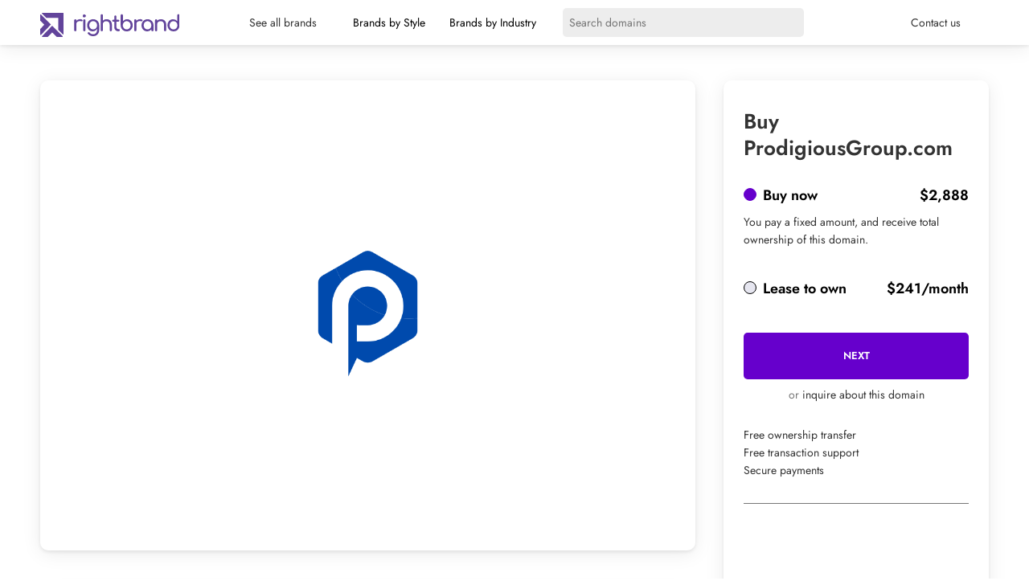

--- FILE ---
content_type: text/html; charset=UTF-8
request_url: https://rightbrand.com/names/prodigiousgroup-com
body_size: 16209
content:
<!DOCTYPE html>
<html lang="en-US" prefix="og: https://ogp.me/ns#">
<head>
<link rel="stylesheet" href='//rightbrand.com/wp-content/cache/wpfc-minified/1qf72mgn/ho0o9.css'>
<link rel="stylesheet" href='//rightbrand.com/wp-content/cache/wpfc-minified/6olo9ds8/ho0o9.css'>
<meta charset="UTF-8">
<meta name="viewport" content="width=device-width, initial-scale=1">
<meta property="og:description" content="prodigiousgroup business name comes complete with prodigiousgroup domain name and a great logo."/>
<title>prodigiousgroup.com is a business name for sale at Rightbrand. Buy prodigiousgroup.com</title>
<meta name="description" content="prodigiousgroup.com is available to buy today from Rightbrand, the business name experts. Creative business names, each with a perfect .com."/>
<meta name="robots" content="follow, index, max-snippet:-1, max-video-preview:-1, max-image-preview:large"/>
<link rel="canonical" href="https://rightbrand.com/names/prodigiousgroup-com"/>
<meta property="og:locale" content="en_US"/>
<meta property="og:type" content="product"/>
<meta property="og:title" content="prodigiousgroup.com is a business name for sale at Rightbrand. Buy prodigiousgroup.com"/>
<meta property="og:description" content="prodigiousgroup.com is available to buy today from Rightbrand, the business name experts. Creative business names, each with a perfect .com."/>
<meta property="og:url" content="https://rightbrand.com/names/prodigiousgroup-com"/>
<meta property="og:site_name" content="Rightbrand"/>
<meta property="og:updated_time" content="2022-08-23T07:30:19+00:00"/>
<meta property="og:image" content="https://rightbrand.com/wp-content/uploads/Logo-P-2.png"/>
<meta property="og:image:secure_url" content="https://rightbrand.com/wp-content/uploads/Logo-P-2.png"/>
<meta property="og:image:width" content="1200"/>
<meta property="og:image:height" content="800"/>
<meta property="og:image:alt" content="prodigiousgroup.com"/>
<meta property="og:image:type" content="image/png"/>
<meta property="product:price:amount" content="2888"/>
<meta property="product:price:currency" content="USD"/>
<meta property="product:availability" content="instock"/>
<meta property="product:retailer_item_id" content="7855be80f28d"/>
<meta name="twitter:card" content="summary_large_image"/>
<meta name="twitter:title" content="prodigiousgroup.com is a business name for sale at Rightbrand. Buy prodigiousgroup.com"/>
<meta name="twitter:description" content="prodigiousgroup.com is available to buy today from Rightbrand, the business name experts. Creative business names, each with a perfect .com."/>
<meta name="twitter:image" content="https://rightbrand.com/wp-content/uploads/Logo-P-2.png"/>
<meta name="twitter:label1" content="Price"/>
<meta name="twitter:data1" content="&#036;2,888"/>
<meta name="twitter:label2" content="Availability"/>
<meta name="twitter:data2" content="In stock"/>
<script type="application/ld+json" class="rank-math-schema-pro">{"@context":"https://schema.org","@graph":[{"@type":["Corporation","Organization"],"@id":"https://rightbrand.com/#organization","name":"Rightbrand","url":"https://rightbrand.com","logo":{"@type":"ImageObject","@id":"https://rightbrand.com/#logo","url":"https://rightbrand.com/wp-content/uploads/rightbrand-logo-1024x768transp1.png","contentUrl":"https://rightbrand.com/wp-content/uploads/rightbrand-logo-1024x768transp1.png","caption":"Rightbrand","inLanguage":"en-US","width":"1024","height":"768"}},{"@type":"WebSite","@id":"https://rightbrand.com/#website","url":"https://rightbrand.com","name":"Rightbrand","publisher":{"@id":"https://rightbrand.com/#organization"},"inLanguage":"en-US"},{"@type":"ImageObject","@id":"https://rightbrand.com/wp-content/uploads/Logo-P-2.png","url":"https://rightbrand.com/wp-content/uploads/Logo-P-2.png","width":"1200","height":"800","inLanguage":"en-US"},{"@type":"ItemPage","@id":"https://rightbrand.com/names/prodigiousgroup-com#webpage","url":"https://rightbrand.com/names/prodigiousgroup-com","name":"prodigiousgroup.com is a business name for sale at Rightbrand. Buy prodigiousgroup.com","datePublished":"2022-08-08T11:06:39+00:00","dateModified":"2022-08-23T07:30:19+00:00","isPartOf":{"@id":"https://rightbrand.com/#website"},"primaryImageOfPage":{"@id":"https://rightbrand.com/wp-content/uploads/Logo-P-2.png"},"inLanguage":"en-US"},{"@type":"Product","name":"prodigiousgroup.com is a business name for sale at Rightbrand. Buy prodigiousgroup.com","description":"prodigiousgroup.com is available to buy today from Rightbrand, the business name experts. Creative business names, each with a perfect .com.","sku":"7855be80f28d","category":"p","mainEntityOfPage":{"@id":"https://rightbrand.com/names/prodigiousgroup-com#webpage"},"@id":"https://rightbrand.com/names/prodigiousgroup-com#richSnippet","image":{"@id":"https://rightbrand.com/wp-content/uploads/Logo-P-2.png"}}]}</script>
<link rel="alternate" type="application/rss+xml" title="Rightbrand &raquo; Feed" href="https://rightbrand.com/feed"/>
<link rel="alternate" type="application/rss+xml" title="Rightbrand &raquo; Comments Feed" href="https://rightbrand.com/comments/feed"/>
<link rel="alternate" type="application/rss+xml" title="Rightbrand &raquo; prodigiousgroup.com Comments Feed" href="https://rightbrand.com/names/prodigiousgroup-com/feed"/>
<link rel='stylesheet' id='wp-block-library-css' href='//rightbrand.com/wp-content/cache/wpfc-minified/koiyyr6c/ho0o9.css' type='text/css' media='all'/>
<style>.components-custom-select-control{position:relative}.components-custom-select-control__label{display:block;margin-bottom:8px}.components-custom-select-control__button{border:1px solid #757575;border-radius:2px;min-height:30px;min-width:130px;position:relative;text-align:left}.components-custom-select-control__button.components-custom-select-control__button{padding-right:24px}.components-custom-select-control__button:focus:not(:disabled){border-color:var(--wp-admin-theme-color);box-shadow:0 0 0 1px var(--wp-admin-theme-color)}.components-custom-select-control__button .components-custom-select-control__button-icon{height:100%;padding:0;position:absolute;right:0;top:0}.components-custom-select-control__menu{background-color:#fff;border:1px solid #1e1e1e;border-radius:2px;max-height:400px;min-width:100%;outline:none;overflow:auto;padding:0;position:absolute;transition:none;z-index:1000000}.components-custom-select-control__menu[aria-hidden=true]{display:none}.components-custom-select-control__item{align-items:center;cursor:default;display:flex;line-height:28px;list-style-type:none;padding:8px}.components-custom-select-control__item.is-highlighted{background:#ddd}.components-custom-select-control__item .components-custom-select-control__item-icon{margin-left:auto;margin-right:0}.components-custom-select-control__item:last-child{margin-bottom:0}.components-snackbar{background-color:#1e1e1e;border-radius:2px;box-shadow:0 2px 4px rgba(0,0,0,.3);box-sizing:border-box;color:#fff;cursor:pointer;font-family:-apple-system,BlinkMacSystemFont,Segoe UI,Roboto,Oxygen-Sans,Ubuntu,Cantarell,Helvetica Neue,sans-serif;font-size:13px;max-width:600px;padding:16px 24px;pointer-events:auto;width:100%}@media(min-width:600px){.components-snackbar{width:-webkit-fit-content;width:-moz-fit-content;width:fit-content}}.components-snackbar:focus{box-shadow:0 0 0 1px #fff,0 0 0 3px var(--wp-admin-theme-color)}.components-snackbar.components-snackbar-explicit-dismiss{cursor:default}.components-snackbar .components-snackbar__content-with-icon{margin-left:24px}.components-snackbar .components-snackbar__icon{left:28px;position:absolute;top:24px}.components-snackbar .components-snackbar__dismiss-button{cursor:pointer;margin-left:32px}.components-snackbar__action.components-button{color:#fff;flex-shrink:0;height:auto;line-height:1.4;margin-left:32px;padding:0}.components-snackbar__action.components-button:not(:disabled):not([aria-disabled=true]):not(.is-secondary){background-color:transparent;text-decoration:underline}.components-snackbar__action.components-button:not(:disabled):not([aria-disabled=true]):not(.is-secondary):focus{box-shadow:none;color:#fff;outline:1px dotted #fff}.components-snackbar__action.components-button:not(:disabled):not([aria-disabled=true]):not(.is-secondary):hover{color:var(--wp-admin-theme-color)}.components-snackbar__content{align-items:baseline;display:flex;justify-content:space-between;line-height:1.4}.components-snackbar-list{box-sizing:border-box;pointer-events:none;position:absolute;width:100%;z-index:100000}.components-snackbar-list__notice-container{padding-top:8px;position:relative}.components-combobox-control{width:100%}input.components-combobox-control__input[type=text]{border:none;box-shadow:none;font-size:16px;line-height:inherit;margin:0;min-height:auto;padding:2px;width:100%}@media(min-width:600px){input.components-combobox-control__input[type=text]{font-size:13px}}input.components-combobox-control__input[type=text]:focus{box-shadow:none;outline:none}.components-combobox-control__suggestions-container{align-items:flex-start;border:1px solid #757575;border-radius:2px;box-shadow:0 0 0 transparent;display:flex;flex-wrap:wrap;font-family:-apple-system,BlinkMacSystemFont,Segoe UI,Roboto,Oxygen-Sans,Ubuntu,Cantarell,Helvetica Neue,sans-serif;font-size:16px;line-height:normal;margin:0 0 8px;padding:4px;transition:box-shadow .1s linear;width:100%}@media(prefers-reduced-motion:reduce){.components-combobox-control__suggestions-container{transition-delay:0s;transition-duration:0s}}@media(min-width:600px){.components-combobox-control__suggestions-container{font-size:13px;line-height:normal}}.components-combobox-control__suggestions-container:focus{border-color:var(--wp-admin-theme-color);box-shadow:0 0 0 1px var(--wp-admin-theme-color);outline:2px solid transparent}.components-combobox-control__suggestions-container::-webkit-input-placeholder{color:rgba(30,30,30,.62)}.components-combobox-control__suggestions-container::-moz-placeholder{color:rgba(30,30,30,.62);opacity:1}.components-combobox-control__suggestions-container:-ms-input-placeholder{color:rgba(30,30,30,.62)}.components-combobox-control__suggestions-container:focus-within{border-color:var(--wp-admin-theme-color);box-shadow:0 0 0 1px var(--wp-admin-theme-color);outline:2px solid transparent}.components-combobox-control__reset.components-button{display:flex;height:24px;min-width:24px;padding:0}.components-form-token-field__input-container{align-items:center;border:1px solid #757575;border-radius:2px;box-shadow:0 0 0 transparent;cursor:text;display:flex;flex-wrap:wrap;font-family:-apple-system,BlinkMacSystemFont,Segoe UI,Roboto,Oxygen-Sans,Ubuntu,Cantarell,Helvetica Neue,sans-serif;font-size:16px;line-height:normal;margin:0 0 8px;padding:2px 4px;transition:box-shadow .1s linear;width:100%}@media(prefers-reduced-motion:reduce){.components-form-token-field__input-container{transition-delay:0s;transition-duration:0s}}@media(min-width:600px){.components-form-token-field__input-container{font-size:13px;line-height:normal}}.components-form-token-field__input-container:focus{border-color:var(--wp-admin-theme-color);box-shadow:0 0 0 1px var(--wp-admin-theme-color);outline:2px solid transparent}.components-form-token-field__input-container::-webkit-input-placeholder{color:rgba(30,30,30,.62)}.components-form-token-field__input-container::-moz-placeholder{color:rgba(30,30,30,.62);opacity:1}.components-form-token-field__input-container:-ms-input-placeholder{color:rgba(30,30,30,.62)}.components-form-token-field__input-container.is-disabled{background:#ddd;border-color:#ddd}.components-form-token-field__input-container.is-active{border-color:var(--wp-admin-theme-color);box-shadow:0 0 0 1px var(--wp-admin-theme-color);outline:2px solid transparent}.components-form-token-field__input-container input[type=text].components-form-token-field__input{background:inherit;border:0;box-shadow:none;color:#1e1e1e;display:inline-block;flex:1;font-size:16px;margin-left:4px;max-width:100%;min-height:24px;min-width:50px;padding:0;width:100%}@media(min-width:600px){.components-form-token-field__input-container input[type=text].components-form-token-field__input{font-size:13px}}.components-form-token-field.is-active .components-form-token-field__input-container input[type=text].components-form-token-field__input,.components-form-token-field__input-container input[type=text].components-form-token-field__input:focus{box-shadow:none;outline:none}.components-form-token-field__input-container .components-form-token-field__token+input[type=text].components-form-token-field__input{width:auto}.components-form-token-field__label{display:inline-block;margin-bottom:4px}.components-form-token-field__help{color:#757575;font-size:12px;font-style:normal}.components-form-token-field__token{color:#1e1e1e;display:flex;font-size:13px;margin:2px 4px 2px 0;max-width:100%}.components-form-token-field__token.is-success .components-form-token-field__remove-token,.components-form-token-field__token.is-success .components-form-token-field__token-text{background:#4ab866}.components-form-token-field__token.is-error .components-form-token-field__remove-token,.components-form-token-field__token.is-error .components-form-token-field__token-text{background:#cc1818}.components-form-token-field__token.is-validating .components-form-token-field__remove-token,.components-form-token-field__token.is-validating .components-form-token-field__token-text{color:#757575}.components-form-token-field__token.is-borderless{padding:0 16px 0 0;position:relative}.components-form-token-field__token.is-borderless .components-form-token-field__token-text{background:transparent;color:var(--wp-admin-theme-color)}.components-form-token-field__token.is-borderless .components-form-token-field__remove-token{background:transparent;color:#757575;position:absolute;right:0;top:1px}.components-form-token-field__token.is-borderless.is-success .components-form-token-field__token-text{color:#4ab866}.components-form-token-field__token.is-borderless.is-error .components-form-token-field__token-text{border-radius:4px 0 0 4px;color:#cc1818;padding:0 4px 0 6px}.components-form-token-field__token.is-borderless.is-validating .components-form-token-field__token-text{color:#1e1e1e}.components-form-token-field__token.is-disabled .components-form-token-field__remove-token{cursor:default}.components-form-token-field__remove-token.components-button,.components-form-token-field__token-text{background:#ddd;display:inline-block;height:auto;line-height:24px;min-width:unset;transition:all .2s cubic-bezier(.4,1,.4,1)}@media(prefers-reduced-motion:reduce){.components-form-token-field__remove-token.components-button,.components-form-token-field__token-text{-webkit-animation-delay:0s;animation-delay:0s;-webkit-animation-duration:1ms;animation-duration:1ms;transition-delay:0s;transition-duration:0s}}.components-form-token-field__token-text{border-radius:2px 0 0 2px;overflow:hidden;padding:0 0 0 8px;text-overflow:ellipsis;white-space:nowrap}.components-form-token-field__remove-token.components-button{border-radius:0 2px 2px 0;color:#1e1e1e;cursor:pointer;line-height:10px;overflow:initial;padding:0 2px}.components-form-token-field__remove-token.components-button:hover{color:#1e1e1e}.components-form-token-field__suggestions-list{border-top:1px solid #757575;flex:1 0 100%;list-style:none;margin:4px -4px -4px;max-height:9em;min-width:100%;overflow-y:auto;padding:0;transition:all .15s ease-in-out}@media(prefers-reduced-motion:reduce){.components-form-token-field__suggestions-list{transition-delay:0s;transition-duration:0s}}.components-form-token-field__suggestion{color:#757575;cursor:pointer;display:block;font-size:13px;margin:0;padding:4px 8px}.components-form-token-field__suggestion.is-selected{background:var(--wp-admin-theme-color);color:#fff}.components-form-token-field__suggestion-match{text-decoration:underline}</style>
<link rel='stylesheet' id='wc-blocks-style-css' href='//rightbrand.com/wp-content/cache/wpfc-minified/qlc58lwm/ho0o9.css' type='text/css' media='all'/>
<style id='global-styles-inline-css'>body{--wp--preset--color--black:#000000;--wp--preset--color--cyan-bluish-gray:#abb8c3;--wp--preset--color--white:#ffffff;--wp--preset--color--pale-pink:#f78da7;--wp--preset--color--vivid-red:#cf2e2e;--wp--preset--color--luminous-vivid-orange:#ff6900;--wp--preset--color--luminous-vivid-amber:#fcb900;--wp--preset--color--light-green-cyan:#7bdcb5;--wp--preset--color--vivid-green-cyan:#00d084;--wp--preset--color--pale-cyan-blue:#8ed1fc;--wp--preset--color--vivid-cyan-blue:#0693e3;--wp--preset--color--vivid-purple:#9b51e0;--wp--preset--gradient--vivid-cyan-blue-to-vivid-purple:linear-gradient(135deg,rgba(6,147,227,1) 0%,rgb(155,81,224) 100%);--wp--preset--gradient--light-green-cyan-to-vivid-green-cyan:linear-gradient(135deg,rgb(122,220,180) 0%,rgb(0,208,130) 100%);--wp--preset--gradient--luminous-vivid-amber-to-luminous-vivid-orange:linear-gradient(135deg,rgba(252,185,0,1) 0%,rgba(255,105,0,1) 100%);--wp--preset--gradient--luminous-vivid-orange-to-vivid-red:linear-gradient(135deg,rgba(255,105,0,1) 0%,rgb(207,46,46) 100%);--wp--preset--gradient--very-light-gray-to-cyan-bluish-gray:linear-gradient(135deg,rgb(238,238,238) 0%,rgb(169,184,195) 100%);--wp--preset--gradient--cool-to-warm-spectrum:linear-gradient(135deg,rgb(74,234,220) 0%,rgb(151,120,209) 20%,rgb(207,42,186) 40%,rgb(238,44,130) 60%,rgb(251,105,98) 80%,rgb(254,248,76) 100%);--wp--preset--gradient--blush-light-purple:linear-gradient(135deg,rgb(255,206,236) 0%,rgb(152,150,240) 100%);--wp--preset--gradient--blush-bordeaux:linear-gradient(135deg,rgb(254,205,165) 0%,rgb(254,45,45) 50%,rgb(107,0,62) 100%);--wp--preset--gradient--luminous-dusk:linear-gradient(135deg,rgb(255,203,112) 0%,rgb(199,81,192) 50%,rgb(65,88,208) 100%);--wp--preset--gradient--pale-ocean:linear-gradient(135deg,rgb(255,245,203) 0%,rgb(182,227,212) 50%,rgb(51,167,181) 100%);--wp--preset--gradient--electric-grass:linear-gradient(135deg,rgb(202,248,128) 0%,rgb(113,206,126) 100%);--wp--preset--gradient--midnight:linear-gradient(135deg,rgb(2,3,129) 0%,rgb(40,116,252) 100%);--wp--preset--duotone--dark-grayscale:url('#wp-duotone-dark-grayscale');--wp--preset--duotone--grayscale:url('#wp-duotone-grayscale');--wp--preset--duotone--purple-yellow:url('#wp-duotone-purple-yellow');--wp--preset--duotone--blue-red:url('#wp-duotone-blue-red');--wp--preset--duotone--midnight:url('#wp-duotone-midnight');--wp--preset--duotone--magenta-yellow:url('#wp-duotone-magenta-yellow');--wp--preset--duotone--purple-green:url('#wp-duotone-purple-green');--wp--preset--duotone--blue-orange:url('#wp-duotone-blue-orange');--wp--preset--font-size--small:13px;--wp--preset--font-size--medium:20px;--wp--preset--font-size--large:36px;--wp--preset--font-size--x-large:42px;}.has-black-color{color:var(--wp--preset--color--black) !important;}.has-cyan-bluish-gray-color{color:var(--wp--preset--color--cyan-bluish-gray) !important;}.has-white-color{color:var(--wp--preset--color--white) !important;}.has-pale-pink-color{color:var(--wp--preset--color--pale-pink) !important;}.has-vivid-red-color{color:var(--wp--preset--color--vivid-red) !important;}.has-luminous-vivid-orange-color{color:var(--wp--preset--color--luminous-vivid-orange) !important;}.has-luminous-vivid-amber-color{color:var(--wp--preset--color--luminous-vivid-amber) !important;}.has-light-green-cyan-color{color:var(--wp--preset--color--light-green-cyan) !important;}.has-vivid-green-cyan-color{color:var(--wp--preset--color--vivid-green-cyan) !important;}.has-pale-cyan-blue-color{color:var(--wp--preset--color--pale-cyan-blue) !important;}.has-vivid-cyan-blue-color{color:var(--wp--preset--color--vivid-cyan-blue) !important;}.has-vivid-purple-color{color:var(--wp--preset--color--vivid-purple) !important;}.has-black-background-color{background-color:var(--wp--preset--color--black) !important;}.has-cyan-bluish-gray-background-color{background-color:var(--wp--preset--color--cyan-bluish-gray) !important;}.has-white-background-color{background-color:var(--wp--preset--color--white) !important;}.has-pale-pink-background-color{background-color:var(--wp--preset--color--pale-pink) !important;}.has-vivid-red-background-color{background-color:var(--wp--preset--color--vivid-red) !important;}.has-luminous-vivid-orange-background-color{background-color:var(--wp--preset--color--luminous-vivid-orange) !important;}.has-luminous-vivid-amber-background-color{background-color:var(--wp--preset--color--luminous-vivid-amber) !important;}.has-light-green-cyan-background-color{background-color:var(--wp--preset--color--light-green-cyan) !important;}.has-vivid-green-cyan-background-color{background-color:var(--wp--preset--color--vivid-green-cyan) !important;}.has-pale-cyan-blue-background-color{background-color:var(--wp--preset--color--pale-cyan-blue) !important;}.has-vivid-cyan-blue-background-color{background-color:var(--wp--preset--color--vivid-cyan-blue) !important;}.has-vivid-purple-background-color{background-color:var(--wp--preset--color--vivid-purple) !important;}.has-black-border-color{border-color:var(--wp--preset--color--black) !important;}.has-cyan-bluish-gray-border-color{border-color:var(--wp--preset--color--cyan-bluish-gray) !important;}.has-white-border-color{border-color:var(--wp--preset--color--white) !important;}.has-pale-pink-border-color{border-color:var(--wp--preset--color--pale-pink) !important;}.has-vivid-red-border-color{border-color:var(--wp--preset--color--vivid-red) !important;}.has-luminous-vivid-orange-border-color{border-color:var(--wp--preset--color--luminous-vivid-orange) !important;}.has-luminous-vivid-amber-border-color{border-color:var(--wp--preset--color--luminous-vivid-amber) !important;}.has-light-green-cyan-border-color{border-color:var(--wp--preset--color--light-green-cyan) !important;}.has-vivid-green-cyan-border-color{border-color:var(--wp--preset--color--vivid-green-cyan) !important;}.has-pale-cyan-blue-border-color{border-color:var(--wp--preset--color--pale-cyan-blue) !important;}.has-vivid-cyan-blue-border-color{border-color:var(--wp--preset--color--vivid-cyan-blue) !important;}.has-vivid-purple-border-color{border-color:var(--wp--preset--color--vivid-purple) !important;}.has-vivid-cyan-blue-to-vivid-purple-gradient-background{background:var(--wp--preset--gradient--vivid-cyan-blue-to-vivid-purple) !important;}.has-light-green-cyan-to-vivid-green-cyan-gradient-background{background:var(--wp--preset--gradient--light-green-cyan-to-vivid-green-cyan) !important;}.has-luminous-vivid-amber-to-luminous-vivid-orange-gradient-background{background:var(--wp--preset--gradient--luminous-vivid-amber-to-luminous-vivid-orange) !important;}.has-luminous-vivid-orange-to-vivid-red-gradient-background{background:var(--wp--preset--gradient--luminous-vivid-orange-to-vivid-red) !important;}.has-very-light-gray-to-cyan-bluish-gray-gradient-background{background:var(--wp--preset--gradient--very-light-gray-to-cyan-bluish-gray) !important;}.has-cool-to-warm-spectrum-gradient-background{background:var(--wp--preset--gradient--cool-to-warm-spectrum) !important;}.has-blush-light-purple-gradient-background{background:var(--wp--preset--gradient--blush-light-purple) !important;}.has-blush-bordeaux-gradient-background{background:var(--wp--preset--gradient--blush-bordeaux) !important;}.has-luminous-dusk-gradient-background{background:var(--wp--preset--gradient--luminous-dusk) !important;}.has-pale-ocean-gradient-background{background:var(--wp--preset--gradient--pale-ocean) !important;}.has-electric-grass-gradient-background{background:var(--wp--preset--gradient--electric-grass) !important;}.has-midnight-gradient-background{background:var(--wp--preset--gradient--midnight) !important;}.has-small-font-size{font-size:var(--wp--preset--font-size--small) !important;}.has-medium-font-size{font-size:var(--wp--preset--font-size--medium) !important;}.has-large-font-size{font-size:var(--wp--preset--font-size--large) !important;}.has-x-large-font-size{font-size:var(--wp--preset--font-size--x-large) !important;}</style>
<link rel='stylesheet' id='woocommerce-layout-css' href='//rightbrand.com/wp-content/cache/wpfc-minified/118bw3uu/ho0o9.css' type='text/css' media='all'/>
<link rel='stylesheet' id='woocommerce-smallscreen-css' href='//rightbrand.com/wp-content/cache/wpfc-minified/9ldowpbt/ho0o9.css' type='text/css' media='only screen and (max-width: 768px)'/>
<link rel='stylesheet' id='woocommerce-general-css' href='//rightbrand.com/wp-content/cache/wpfc-minified/g3xwac90/ho0o9.css' type='text/css' media='all'/>
<style id='woocommerce-inline-inline-css'>.woocommerce form .form-row .required{visibility:visible;}</style>
<link rel='stylesheet' id='parent-style-css' href='//rightbrand.com/wp-content/cache/wpfc-minified/l0vxe4r9/ho0o9.css' type='text/css' media=''/>
<link rel="https://api.w.org/" href="https://rightbrand.com/wp-json/"/><link rel="alternate" type="application/json" href="https://rightbrand.com/wp-json/wp/v2/product/52791"/><link rel="EditURI" type="application/rsd+xml" title="RSD" href="https://rightbrand.com/xmlrpc.php?rsd"/>
<link rel="wlwmanifest" type="application/wlwmanifest+xml" href="https://rightbrand.com/wp-includes/wlwmanifest.xml"/> 
<meta name="generator" content="WordPress 6.0.5"/>
<link rel='shortlink' href='https://rightbrand.com/?p=52791'/>
<link rel="alternate" type="application/json+oembed" href="https://rightbrand.com/wp-json/oembed/1.0/embed?url=https%3A%2F%2Frightbrand.com%2Fnames%2Fprodigiousgroup-com"/>
<link rel="alternate" type="text/xml+oembed" href="https://rightbrand.com/wp-json/oembed/1.0/embed?url=https%3A%2F%2Frightbrand.com%2Fnames%2Fprodigiousgroup-com&#038;format=xml"/>
<noscript><style>.woocommerce-product-gallery{opacity:1 !important;}</style></noscript>
<script id="google_gtagjs" src="https://www.googletagmanager.com/gtag/js?id=UA-155249344-1" async="async"></script>
<link rel="icon" href="https://rightbrand.com/wp-content/uploads/cropped-favicon-32x32.png" sizes="32x32"/>
<link rel="icon" href="https://rightbrand.com/wp-content/uploads/cropped-favicon-192x192.png" sizes="192x192"/>
<link rel="apple-touch-icon" href="https://rightbrand.com/wp-content/uploads/cropped-favicon-180x180.png"/>
<meta name="msapplication-TileImage" content="https://rightbrand.com/wp-content/uploads/cropped-favicon-270x270.png"/>
<script data-wpfc-render="false">var Wpfcll={s:[],osl:0,scroll:false,i:function(){Wpfcll.ss();window.addEventListener('load',function(){window.addEventListener("DOMSubtreeModified",function(e){Wpfcll.osl=Wpfcll.s.length;Wpfcll.ss();if(Wpfcll.s.length > Wpfcll.osl){Wpfcll.ls(false);}},false);Wpfcll.ls(true);});window.addEventListener('scroll',function(){Wpfcll.scroll=true;Wpfcll.ls(false);});window.addEventListener('resize',function(){Wpfcll.scroll=true;Wpfcll.ls(false);});window.addEventListener('click',function(){Wpfcll.scroll=true;Wpfcll.ls(false);});},c:function(e,pageload){var w=document.documentElement.clientHeight || body.clientHeight;var n=0;if(pageload){n=0;}else{n=(w > 800) ? 800:200;n=Wpfcll.scroll ? 800:n;}var er=e.getBoundingClientRect();var t=0;var p=e.parentNode ? e.parentNode:false;if(typeof p.getBoundingClientRect=="undefined"){var pr=false;}else{var pr=p.getBoundingClientRect();}if(er.x==0 && er.y==0){for(var i=0;i < 10;i++){if(p){if(pr.x==0 && pr.y==0){if(p.parentNode){p=p.parentNode;}if(typeof p.getBoundingClientRect=="undefined"){pr=false;}else{pr=p.getBoundingClientRect();}}else{t=pr.top;break;}}};}else{t=er.top;}if(w - t+n > 0){return true;}return false;},r:function(e,pageload){var s=this;var oc,ot;try{oc=e.getAttribute("data-wpfc-original-src");ot=e.getAttribute("data-wpfc-original-srcset");originalsizes=e.getAttribute("data-wpfc-original-sizes");if(s.c(e,pageload)){if(oc || ot){if(e.tagName=="DIV" || e.tagName=="A" || e.tagName=="SPAN"){e.style.backgroundImage="url("+oc+")";e.removeAttribute("data-wpfc-original-src");e.removeAttribute("data-wpfc-original-srcset");e.removeAttribute("onload");}else{if(oc){e.setAttribute('src',oc);}if(ot){e.setAttribute('srcset',ot);}if(originalsizes){e.setAttribute('sizes',originalsizes);}if(e.getAttribute("alt") && e.getAttribute("alt")=="blank"){e.removeAttribute("alt");}e.removeAttribute("data-wpfc-original-src");e.removeAttribute("data-wpfc-original-srcset");e.removeAttribute("data-wpfc-original-sizes");e.removeAttribute("onload");if(e.tagName=="IFRAME"){var y="https://www.youtube.com/embed/";if(navigator.userAgent.match(/\sEdge?\/\d/i)){e.setAttribute('src',e.getAttribute("src").replace(/.+\/templates\/youtube\.html\#/,y));}e.onload=function(){if(typeof window.jQuery !="undefined"){if(jQuery.fn.fitVids){jQuery(e).parent().fitVids({customSelector:"iframe[src]"});}}var s=e.getAttribute("src").match(/templates\/youtube\.html\#(.+)/);if(s){try{var i=e.contentDocument || e.contentWindow;if(i.location.href=="about:blank"){e.setAttribute('src',y+s[1]);}}catch(err){e.setAttribute('src',y+s[1]);}}}}}}else{if(e.tagName=="NOSCRIPT"){if(jQuery(e).attr("data-type")=="wpfc"){e.removeAttribute("data-type");jQuery(e).after(jQuery(e).text());}}}}}catch(error){console.log(error);console.log("==>",e);}},ss:function(){var i=Array.prototype.slice.call(document.getElementsByTagName("img"));var f=Array.prototype.slice.call(document.getElementsByTagName("iframe"));var d=Array.prototype.slice.call(document.getElementsByTagName("div"));var a=Array.prototype.slice.call(document.getElementsByTagName("a"));var s=Array.prototype.slice.call(document.getElementsByTagName("span"));var n=Array.prototype.slice.call(document.getElementsByTagName("noscript"));this.s=i.concat(f).concat(d).concat(a).concat(s).concat(n);},ls:function(pageload){var s=this;[].forEach.call(s.s,function(e,index){s.r(e,pageload);});}};document.addEventListener('DOMContentLoaded',function(){wpfci();});function wpfci(){Wpfcll.i();}</script>
</head>
<body class="product-template-default single single-product postid-52791 theme-jacob woocommerce woocommerce-page woocommerce-no-js">
<div class="wrapper">
<div class="counter"></div><div class="header header_regular">
<div class="in header_in">
<div class="mobile_menu">
<div class="spoustec_mobilniho_menu">
<div class="hambac hambac--collapse">
<div class="hambac-box">
<div class="hambac-inner"></div></div></div></div><div class="mobilni_menu">
<div class="mobilni_menu_in in">
<ul>
<li> <a href="https://rightbrand.com/names">See all brands</a> </li>
<li> <a href="#">Brands by Style</a> </li>
<li> <a href="#">Brands by Industry</a> </li>
<li> <a href="#">Contact us</a> </li>
</ul>
<div class="mobilni_menu_vyhledavani"> <form action="https://rightbrand.com" method="get"> <input type="text" name="s" value="" placeholder="Search domains"> <button type="submit"><i class="fa-solid fa-magnifying-glass"></i></button> </form></div></div></div></div><div class="header_logo"> <a href="https://rightbrand.com"><img src="https://rightbrand.com/wp-content/themes/jacob/img/rightbrand.svg" alt="Right Brand"></a></div><div class="header_search_menu">
<div class="header_menu">
<ul>
<li><a href="https://rightbrand.com/names">See all brands</a></li>
<li class="spusti"> <span class="uka">Brands by Style</span> <div class="objevise"> <div class="objevise_in"> <h2>Domain names by style</h2> <a href="https://rightbrand.com/style/catchy"><div>Catchy</div></a> <a href="https://rightbrand.com/style/fun"><div>Fun</div></a> <a href="https://rightbrand.com/style/joy"><div>Joy</div></a> <a href="https://rightbrand.com/style/japanese"><div>Japanese</div></a> <a href="https://rightbrand.com/style/made-up"><div>Made up</div></a> <a href="https://rightbrand.com/style/scandinavian"><div>Scandinavian</div></a> <div class="clear"></div></div></div></li>
<li class="spusti"> <span class="uka">Brands by Industry</span> <div class="objevise"> <div class="objevise_in"> <h2>Domain names by industry</h2> <a href="https://rightbrand.com/industry/ai"><div>AI</div></a> <a href="https://rightbrand.com/industry/charity"><div>Charity</div></a> <a href="https://rightbrand.com/industry/dental"><div>Dental</div></a> <a href="https://rightbrand.com/industry/food"><div>Food</div></a> <a href="https://rightbrand.com/industry/home"><div>Home</div></a> <a href="https://rightbrand.com/industry/personal"><div>Personal</div></a> <div class="clear"></div></div></div></li>
</ul></div><div class="header_search">
<div class="header_search_in"> <form action="https://rightbrand.com" method="get"> <input type="text" name="s" value="" placeholder="Search domains"> <button type="submit"><i class="fa-solid fa-magnifying-glass"></i></button> </form></div></div><div class="clear"></div></div><a class="contact_button" href="/cdn-cgi/l/email-protection#92e1e6f3e0e6d2e0fbf5fae6f0e0f3fcf6bcf1fdff">Contact us</a>
<div class="clear"></div></div></div><div class="header header_purplebg">
<div class="in header_in">
<div class="mobile_menu">
<div class="spoustec_mobilniho_menu">
<div class="hambac hambac--collapse">
<div class="hambac-box">
<div class="hambac-inner"></div></div></div></div><div class="mobilni_menu">
<div class="mobilni_menu_in in">
<ul>
<li> <a href="https://rightbrand.com/names">See all brands</a> </li>
<li> <a href="#">Brands by Style</a> </li>
<li> <a href="#">Brands by Industry</a> </li>
<li> <a href="#">Contact us</a> </li>
</ul>
<div class="mobilni_menu_vyhledavani"> <form action="https://rightbrand.com" method="get"> <input type="text" name="s" value="" placeholder="Search domains"> <button type="submit"><i class="fa-solid fa-magnifying-glass"></i></button> </form></div></div></div></div><div class="header_logo"> <a href="https://rightbrand.com"><img src="https://rightbrand.com/wp-content/themes/jacob/img/rightbrand_white.svg" alt="Right Brand"></a></div><div class="header_search_menu">
<div class="header_menu">
<ul>
<li><a href="https://rightbrand.com/names">See all brands</a></li>
<li class="spusti"> <span class="uka">Brands by Style</span> <div class="objevise"> <div class="objevise_in"> <h2>Domain names by style</h2> <a href="https://rightbrand.com/style/catchy"><div>Catchy</div></a> <a href="https://rightbrand.com/style/fun"><div>Fun</div></a> <a href="https://rightbrand.com/style/joy"><div>Joy</div></a> <a href="https://rightbrand.com/style/japanese"><div>Japanese</div></a> <a href="https://rightbrand.com/style/made-up"><div>Made up</div></a> <a href="https://rightbrand.com/style/scandinavian"><div>Scandinavian</div></a> <div class="clear"></div></div></div></li>
<li class="spusti"> <span class="uka">Brands by Industry</span> <div class="objevise"> <div class="objevise_in"> <h2>Domain names by industry</h2> <a href="https://rightbrand.com/industry/ai"><div>AI</div></a> <a href="https://rightbrand.com/industry/charity"><div>Charity</div></a> <a href="https://rightbrand.com/industry/dental"><div>Dental</div></a> <a href="https://rightbrand.com/industry/food"><div>Food</div></a> <a href="https://rightbrand.com/industry/home"><div>Home</div></a> <a href="https://rightbrand.com/industry/personal"><div>Personal</div></a> <div class="clear"></div></div></div></li>
</ul></div><div class="header_search">
<div class="header_search_in"> <form action="https://rightbrand.com" method="get"> <input type="text" name="s" value="" placeholder="Search domains"> <button type="submit"><i class="fa-solid fa-magnifying-glass"></i></button> </form></div></div><div class="clear"></div></div><a class="contact_button" href="/cdn-cgi/l/email-protection#592a2d382b2d192b303e312d3b2b38373d773a3634">Contact us</a>
<div class="clear"></div></div></div><div id="primary" class="content-area"><main id="main" class="site-main" role="main">
<div class="single_wrapper">
<div class="single_wrapper_in in">
<div class="single_description_featured_image_only mobile_only">
<div class="featured_domains_item_logo"> <img width="1200" height="800" src="https://rightbrand.com/wp-content/uploads/Logo-P-2.png" class="attachment-full size-full wp-post-image" alt="Logo P 2" srcset="https://rightbrand.com/wp-content/uploads/Logo-P-2.png 1200w, https://rightbrand.com/wp-content/uploads/Logo-P-2-300x200.png 300w, https://rightbrand.com/wp-content/uploads/Logo-P-2-1024x683.png 1024w, https://rightbrand.com/wp-content/uploads/Logo-P-2-768x512.png 768w, https://rightbrand.com/wp-content/uploads/Logo-P-2-600x400.png 600w" sizes="(max-width: 1200px) 100vw, 1200px" title="Prodigiousgroup.com 1"></div></div><div id="single_buy" class="single_buy">
<h3>Buy <span class="nazevuprodeje">ProdigiousGroup.com</span></h3>
<div class="single_buy_now">
<div class="single_buy_title"><input type="radio" id="buynow" name="buy" value="buynow" checked><label for="buynow">Buy now</label></div><div class="single_buy_regularprice"><span class="woocommerce-Price-amount amount"><bdi><span class="woocommerce-Price-currencySymbol">&#36;</span>2,888</bdi></span></div><div class="clear"></div><div class="single_buynow_details">
<div class="single_buy_note"> You pay a fixed amount, and receive total ownership of this domain.</div></div></div><div class="single_buy_withinstalments">
<div class="single_buy_title"><input type="radio" id="buywithinstalments" name="buy" value="buywithinstalments"><label for="buywithinstalments">Lease to own</label></div><div class="single_buy_regularprice"> $<span id="single_buy_regular_rounded">241</span>/month</div><div class="clear"></div><div class="single_buy_period_details" style="opacity: 0; visibility: hidden; height: 0">
<div class="single_buy_period">
<div class="single_buy_period_title"> Spread over</div><div class="single_buy_period_select"> <select id="period_change" class="" name=""> <option value="3">3 months</option> <option value="6">6 months</option> <option value="12" selected>12 months</option> </select></div></div><div class="single_buy_note"> For a recurring monthly payment, you can use (but not own) the domain. Once all payments are completed, ownership of the domain is transferred to you.</div></div></div><div class="single_buy_buybutton"> <a id="button_buynow" class="buy_now" href="?add-to-cart=52791"> Next <i class="fa-solid fa-arrow-right"></i> </a> <button id="button_lto3months" class="buy_lto" style="display: none"> Next <i class="fa-solid fa-arrow-right"></i> </button> <button id="button_lto6months" class="buy_lto" style="display: none"> Next <i class="fa-solid fa-arrow-right"></i> </button> <button id="button_lto12months" class="buy_lto" style="display: none"> Next <i class="fa-solid fa-arrow-right"></i> </button></div><div class="single_buy_inquire">or <span class="inquire_button">inquire about this domain</span></div><div class="single_buy_including"> <ul> <li><i class="fa-solid fa-check"></i> Free ownership transfer</li> <li><i class="fa-solid fa-check"></i> Free transaction support</li> <li><i class="fa-solid fa-check"></i> Secure payments</li> </ul></div><div class="single_buy_paymentmethods"> <i class="fa-brands fa-cc-visa"></i> <i class="fa-brands fa-cc-mastercard"></i> <i class="fa-brands fa-cc-amex"></i> <i class="fa-brands fa-cc-discover"></i></div><div class="single_buy_questions" style="display: none"> <h4>Questions?</h4> <a href="tel:+17133222223"><img alt="blank" onload="Wpfcll.r(this,true);" src="https://rightbrand.com/wp-content/plugins/wp-fastest-cache-premium/pro/images/blank.gif" data-wpfc-original-src="https://rightbrand.com/wp-content/themes/jacob/img/phone.svg"> +1 713 322 2223</a> <a href="/cdn-cgi/l/email-protection#e78e898188a7958e808f938595868983c984888a"><img alt="blank" onload="Wpfcll.r(this,true);" src="https://rightbrand.com/wp-content/plugins/wp-fastest-cache-premium/pro/images/blank.gif" data-wpfc-original-src="https://rightbrand.com/wp-content/themes/jacob/img/mail.svg"> <span class="__cf_email__" data-cfemail="9ff6f1f9f0dfedf6f8f7ebfdedfef1fbb1fcf0f2">[email&#160;protected]</span></a></div></div><div class="single_description">
<div class="single_sl_ass">
<div class="single_description_featured_image_only desktop_only">
<div class="featured_domains_item_logo"> <img onload="Wpfcll.r(this,true);" src="https://rightbrand.com/wp-content/plugins/wp-fastest-cache-premium/pro/images/blank.gif" width="1200" height="800" data-wpfc-original-src="https://rightbrand.com/wp-content/uploads/Logo-P-2.png" class="attachment-post-thumbnail size-post-thumbnail wp-post-image" alt="Logo P 2" loading="lazy" data-wpfc-original-srcset="https://rightbrand.com/wp-content/uploads/Logo-P-2.png 1200w, https://rightbrand.com/wp-content/uploads/Logo-P-2-300x200.png 300w, https://rightbrand.com/wp-content/uploads/Logo-P-2-1024x683.png 1024w, https://rightbrand.com/wp-content/uploads/Logo-P-2-768x512.png 768w, https://rightbrand.com/wp-content/uploads/Logo-P-2-600x400.png 600w" data-wpfc-original-sizes="(max-width: 1200px) 100vw, 1200px" title="Prodigiousgroup.com 2"></div></div><div class="single_confidence single_section">
<h3>Buy with confidence with Rightbrand</h3>
<div class="single_confidence_item">
<div class="single_confidence_item_in">
<div class="single_confidence_item_icon"> <i class="fa-solid fa-credit-card"></i></div><div class="single_confidence_item_heading"> Simple, secure purchase & transfer</div><div class="single_confidence_item_text"> <p>Once payment is complete, we then transfer the domain to your account.</p></div></div></div><div class="single_confidence_item">
<div class="single_confidence_item_in">
<div class="single_confidence_item_icon"> <i class="fa-solid fa-arrow-right-arrow-left"></i></div><div class="single_confidence_item_heading"> Trusted by customers globally</div><div class="single_confidence_item_text"> <p>With 20,000 hand-picked curated domains, we have more experience than anyone.</p></div></div></div><div class="single_confidence_item">
<div class="single_confidence_item_in">
<div class="single_confidence_item_icon"> <i class="fa-solid fa-lock"></i></div><div class="single_confidence_item_heading"> 24/7 dedicated support</div><div class="single_confidence_item_text"> <p>Our support agents are here to help. Call +1 713 322 2223.</p></div></div></div><div class="clear"></div></div></div><div class="single_about">
<div class="noncontent">
<div class="single_please_note"> <p>Please note: all brands available at Rightbrand, including prodigiousgroup, have been manually selected and curated for quality assurance. The description for prodigiousgroup has been automatically pre-generated, while our brand specialists work on custom description, possible use concepts, logo. If you are interested in acquiring the name, you can do it today. At your request, we will be happy to provide a custom logo and free standard consultation.</p></div><div class="single_para_section_about"> <h3>About prodigiousgroup</h3> <p>prodigiousgroup business name comes complete with <a href="http://ProdigiousGroup.com">ProdigiousGroup.com</a> domain name and a great logo (please request).</p></div></div><div class="single_para_section single_para_section_length"> <h4>prodigiousgroup Length</h4> <p>prodigiousgroup contains 15 characters and 4 syllables. <span class="single_other_famous_brands">Other famous brands with as many syllables include ....</span></p></div><div class="single_para_section"> <h4>prodigiousgroup Age</h4> <p>This domain has been continuously registered since 2017 and is 4 years old.</p> <p>Please, also note that older domains might have an advantage when ranking in search engines and generally indicate higher value brands. With all the other factors being similar, this could be the deciding factor if you or your competitor ranks higher for the important keywords and searches.</p></div><div class="single_para_section"> <h4>Domain Extension</h4> <p>.com is a premium real estate of the web. It is a default extension everyone assumes your company is on when typing in, emailing your employees, searching. Other extensions usually just drive traffic to your website and leak emails to you.</p></div></div><div class="single_section"> <h3>Why to Act Right Now</h3> <p>Each domain is unique. Once sold to someone else, the name might never be in the market again for ANY price, as companies invest heavily to build equity behind their brand and rebranding might not be an option at any cost. If you like the name and it is a great fit for your current or future idea, scroll up and make sure you buy it today.</p></div><div class="single_section"> <h3>Questions?</h3> <p>Call us today at +1 713 322 2223 or email to <a href="/cdn-cgi/l/email-protection#cebdbaafbcba8ebca7a9a6baacbcafa0aae0ada1a3"><span class="__cf_email__" data-cfemail="5d2e293c2f291d2f343a35293f2f3c3339733e3230">[email&#160;protected]</span></a> (make sure to add the email to your contact list to avoid the email going to a spam folder). We normally respond within 24 hours. If you did not receive our response by then, assume we never got your email and just call us or chat with us or leave your details via chat box for call back.</p></div><div class="clear"></div><div class="single_secondarymockups single_section" style="display: none">
<h3>prodigiousgroup looks awesome</h3>
<div class="single_secondarymockups_img"> <img alt="blank" onload="Wpfcll.r(this,true);" src="https://rightbrand.com/wp-content/plugins/wp-fastest-cache-premium/pro/images/blank.gif" data-wpfc-original-src="https://rightbrand.com/wp-content/themes/jacob/img/mu1.jpg"></div><div class="single_secondarymockups_img"> <img alt="blank" onload="Wpfcll.r(this,true);" src="https://rightbrand.com/wp-content/plugins/wp-fastest-cache-premium/pro/images/blank.gif" data-wpfc-original-src="https://rightbrand.com/wp-content/themes/jacob/img/mu2.png"></div><div class="single_secondarymockups_img"> <img alt="blank" onload="Wpfcll.r(this,true);" src="https://rightbrand.com/wp-content/plugins/wp-fastest-cache-premium/pro/images/blank.gif" data-wpfc-original-src="https://rightbrand.com/wp-content/themes/jacob/img/mu3.jpg"></div><div class="clear"></div></div><div class="single_book single_section">
<div class="single_book_in">
<div class="single_book_left"> <img onload="Wpfcll.r(this,true);" src="https://rightbrand.com/wp-content/plugins/wp-fastest-cache-premium/pro/images/blank.gif" data-wpfc-original-src="https://rightbrand.com/wp-content/themes/jacob/img/book.png" alt="blank"></div><div class="single_book_right">
<div class="single_book_right_heading"> <h3>Book title</h3></div><div class="single_book_right_text"> <p>Nunc scelerisque, tortor quis egestas commodo, mauris purus sagittis diam, vitae volutpat enim lectus ut nibh.</p><p>Nulla efficitur viverra maximus. Morbi rutrum scelerisque elit quis ultricies. Aliquam interdum ac risus vel viverra. Sed viverra leo id lacus interdum, ac luctus lacus posuere. Cras ut nunc pharetra, bibendum lorem vitae, pretium lacus. In hac habitasse platea dictumst. Vestibulum eu tellus dignissim elit ullamcorper porta vel vitae ipsum. Class aptent taciti sociosqu ad litora torquent per conubia nostra, per inceptos himenaeos.</p> <a href="#">Get now</a></div></div><div class="clear"></div></div></div></div><div class="clear"></div></div></div><div class="extra_buynow">
<div class="extra_buynow_in in">
<div class="extra_buynow_in_left"> <h3>Buy prodigiousgroup</h3></div><div class="extra_buynow_in_right">
<div class="extra_buynow_in_right_price">$3,000</div><div class="extra_buynow_in_right_buybutton">Buy now</div><div class="clear"></div><div class="clear"></div></div><div class="clear"></div></div></div></main></div><div class="redirect_to_dan" style="display: none">
<div class="redirect_to_dan_in in">
<div class="redirect_to_dan_close"> <i class="fa-solid fa-xmark"></i></div><div class="redirect_to_dan_message"> <p>You have selected Lease to Own option. Transaction will be fulfilled via our partner Dan.com who will hold the domain in escrow and allow you to control the functionality in the meantime.</p> <a class="proceed_lto proceed_lto_12" target="_blank" href="https://dan.com/orders/checkout/prodigiousgroup.com?lease_to_own=yes&utm_campaign=LeaseToOwn&utm_medium=parking&utm_source=.com&utm_term=prodigiousgroup.com&number_of_installments=12">Proceed</a> <a style="display: none" class="proceed_lto proceed_lto_6" target="_blank" href="https://dan.com/orders/checkout/prodigiousgroup.com?lease_to_own=yes&utm_campaign=LeaseToOwn&utm_medium=parking&utm_source=.com&utm_term=prodigiousgroup.com&number_of_installments=6">Proceed</a> <a style="display: none" class="proceed_lto proceed_lto_3" target="_blank" href="https://dan.com/orders/checkout/prodigiousgroup.com?lease_to_own=yes&utm_campaign=LeaseToOwn&utm_medium=parking&utm_source=.com&utm_term=prodigiousgroup.com&number_of_installments=3">Proceed</a></div></div></div><div class="inquire_modal" style="display: none">
<div class="inquire_modal_in in">
<div class="inquire_modal_close"> <i class="fa-solid fa-xmark"></i></div><div class="inquire_modal_message">
<h3 class="willbehidden">Contact us about prodigiousgroup</h3>
<p class="willbehidden">One of our experts will get back to you as soon as possible.</p>
<form id="kontakt_form">
<div style="margin-bottom: 30px" class="kontakt_nadsekce">
<h4>How can we help?</h4>
<input type="text" name="kontakt_title" id="kontakt_title" value="prodigiousgroup.com" hidden>
<div class="kontakt_sekce">
<label for="kontakt_zprava">Your Message</label>
<textarea name="kontakt_zprava" id="kontakt_zprava" required></textarea>
<div class="clear"></div></div></div><div class="kontakt_nadsekce">
<h4>Your Contact Details</h4>
<div class="kontakt_sekce" style="margin-bottom: 18px">
<label for="kontakt_jmeno">Your Name</label>
<input type="text" name="kontakt_jmeno" id="kontakt_jmeno" value="" required>
<div class="clear"></div></div><div class="kontakt_sekce" style="margin-bottom: 18px">
<label for="kontakt_email">Your E-mail Address</label>
<input type="email" name="kontakt_email" id="kontakt_email" value="" required>
<div class="clear"></div></div><div class="kontakt_sekce" style="margin-bottom: 18px">
<label for="kontakt_tel">Your Phone Number</label>
<input type="tel" name="kontakt_tel" id="kontakt_tel" value="" required>
<div class="clear"></div></div><div class="kontakt_sekce" style="margin-bottom: 18px">
<label for="kontakt_country">Country</label>
<select id="kontakt_country" name="kontakt_country" class="" required>
<option value="Afghanistan">Afghanistan</option>
<option value="Åland Islands">Åland Islands</option>
<option value="Albania">Albania</option>
<option value="Algeria">Algeria</option>
<option value="American Samoa">American Samoa</option>
<option value="Andorra">Andorra</option>
<option value="Angola">Angola</option>
<option value="Anguilla">Anguilla</option>
<option value="Antarctica">Antarctica</option>
<option value="Antigua and Barbuda">Antigua and Barbuda</option>
<option value="Argentina">Argentina</option>
<option value="Armenia">Armenia</option>
<option value="Aruba">Aruba</option>
<option value="Australia">Australia</option>
<option value="Austria">Austria</option>
<option value="Azerbaijan">Azerbaijan</option>
<option value="Bahamas">Bahamas</option>
<option value="Bahrain">Bahrain</option>
<option value="Bangladesh">Bangladesh</option>
<option value="Barbados">Barbados</option>
<option value="Belarus">Belarus</option>
<option value="Belgium">Belgium</option>
<option value="Belize">Belize</option>
<option value="Benin">Benin</option>
<option value="Bermuda">Bermuda</option>
<option value="Bhutan">Bhutan</option>
<option value="Bolivia">Bolivia</option>
<option value="Bosnia and Herzegovina">Bosnia and Herzegovina</option>
<option value="Botswana">Botswana</option>
<option value="Bouvet Island">Bouvet Island</option>
<option value="Brazil">Brazil</option>
<option value="British Indian Ocean Territory">British Indian Ocean Territory</option>
<option value="Brunei Darussalam">Brunei Darussalam</option>
<option value="Bulgaria">Bulgaria</option>
<option value="Burkina Faso">Burkina Faso</option>
<option value="Burundi">Burundi</option>
<option value="Cambodia">Cambodia</option>
<option value="Cameroon">Cameroon</option>
<option value="Canada">Canada</option>
<option value="Cape Verde">Cape Verde</option>
<option value="Cayman Islands">Cayman Islands</option>
<option value="Central African Republic">Central African Republic</option>
<option value="Chad">Chad</option>
<option value="Chile">Chile</option>
<option value="China">China</option>
<option value="Christmas Island">Christmas Island</option>
<option value="Cocos (Keeling) Islands">Cocos (Keeling) Islands</option>
<option value="Colombia">Colombia</option>
<option value="Comoros">Comoros</option>
<option value="Congo">Congo</option>
<option value="Congo, The Democratic Republic of The">Congo, The Democratic Republic of The</option>
<option value="Cook Islands">Cook Islands</option>
<option value="Costa Rica">Costa Rica</option>
<option value="Cote D'ivoire">Cote D'ivoire</option>
<option value="Croatia">Croatia</option>
<option value="Cuba">Cuba</option>
<option value="Cyprus">Cyprus</option>
<option value="Czech Republic">Czech Republic</option>
<option value="Denmark">Denmark</option>
<option value="Djibouti">Djibouti</option>
<option value="Dominica">Dominica</option>
<option value="Dominican Republic">Dominican Republic</option>
<option value="Ecuador">Ecuador</option>
<option value="Egypt">Egypt</option>
<option value="El Salvador">El Salvador</option>
<option value="Equatorial Guinea">Equatorial Guinea</option>
<option value="Eritrea">Eritrea</option>
<option value="Estonia">Estonia</option>
<option value="Ethiopia">Ethiopia</option>
<option value="Falkland Islands (Malvinas)">Falkland Islands (Malvinas)</option>
<option value="Faroe Islands">Faroe Islands</option>
<option value="Fiji">Fiji</option>
<option value="Finland">Finland</option>
<option value="France">France</option>
<option value="French Guiana">French Guiana</option>
<option value="French Polynesia">French Polynesia</option>
<option value="French Southern Territories">French Southern Territories</option>
<option value="Gabon">Gabon</option>
<option value="Gambia">Gambia</option>
<option value="Georgia">Georgia</option>
<option value="Germany">Germany</option>
<option value="Ghana">Ghana</option>
<option value="Gibraltar">Gibraltar</option>
<option value="Greece">Greece</option>
<option value="Greenland">Greenland</option>
<option value="Grenada">Grenada</option>
<option value="Guadeloupe">Guadeloupe</option>
<option value="Guam">Guam</option>
<option value="Guatemala">Guatemala</option>
<option value="Guernsey">Guernsey</option>
<option value="Guinea">Guinea</option>
<option value="Guinea-bissau">Guinea-bissau</option>
<option value="Guyana">Guyana</option>
<option value="Haiti">Haiti</option>
<option value="Heard Island and Mcdonald Islands">Heard Island and Mcdonald Islands</option>
<option value="Holy See (Vatican City State)">Holy See (Vatican City State)</option>
<option value="Honduras">Honduras</option>
<option value="Hong Kong">Hong Kong</option>
<option value="Hungary">Hungary</option>
<option value="Iceland">Iceland</option>
<option value="India">India</option>
<option value="Indonesia">Indonesia</option>
<option value="Iran, Islamic Republic of">Iran, Islamic Republic of</option>
<option value="Iraq">Iraq</option>
<option value="Ireland">Ireland</option>
<option value="Isle of Man">Isle of Man</option>
<option value="Israel">Israel</option>
<option value="Italy">Italy</option>
<option value="Jamaica">Jamaica</option>
<option value="Japan">Japan</option>
<option value="Jersey">Jersey</option>
<option value="Jordan">Jordan</option>
<option value="Kazakhstan">Kazakhstan</option>
<option value="Kenya">Kenya</option>
<option value="Kiribati">Kiribati</option>
<option value="Korea, Democratic People's Republic of">Korea, Democratic People's Republic of</option>
<option value="Korea, Republic of">Korea, Republic of</option>
<option value="Kuwait">Kuwait</option>
<option value="Kyrgyzstan">Kyrgyzstan</option>
<option value="Lao People's Democratic Republic">Lao People's Democratic Republic</option>
<option value="Latvia">Latvia</option>
<option value="Lebanon">Lebanon</option>
<option value="Lesotho">Lesotho</option>
<option value="Liberia">Liberia</option>
<option value="Libyan Arab Jamahiriya">Libyan Arab Jamahiriya</option>
<option value="Liechtenstein">Liechtenstein</option>
<option value="Lithuania">Lithuania</option>
<option value="Luxembourg">Luxembourg</option>
<option value="Macao">Macao</option>
<option value="Macedonia, The Former Yugoslav Republic of">Macedonia, The Former Yugoslav Republic of</option>
<option value="Madagascar">Madagascar</option>
<option value="Malawi">Malawi</option>
<option value="Malaysia">Malaysia</option>
<option value="Maldives">Maldives</option>
<option value="Mali">Mali</option>
<option value="Malta">Malta</option>
<option value="Marshall Islands">Marshall Islands</option>
<option value="Martinique">Martinique</option>
<option value="Mauritania">Mauritania</option>
<option value="Mauritius">Mauritius</option>
<option value="Mayotte">Mayotte</option>
<option value="Mexico">Mexico</option>
<option value="Micronesia, Federated States of">Micronesia, Federated States of</option>
<option value="Moldova, Republic of">Moldova, Republic of</option>
<option value="Monaco">Monaco</option>
<option value="Mongolia">Mongolia</option>
<option value="Montenegro">Montenegro</option>
<option value="Montserrat">Montserrat</option>
<option value="Morocco">Morocco</option>
<option value="Mozambique">Mozambique</option>
<option value="Myanmar">Myanmar</option>
<option value="Namibia">Namibia</option>
<option value="Nauru">Nauru</option>
<option value="Nepal">Nepal</option>
<option value="Netherlands">Netherlands</option>
<option value="Netherlands Antilles">Netherlands Antilles</option>
<option value="New Caledonia">New Caledonia</option>
<option value="New Zealand">New Zealand</option>
<option value="Nicaragua">Nicaragua</option>
<option value="Niger">Niger</option>
<option value="Nigeria">Nigeria</option>
<option value="Niue">Niue</option>
<option value="Norfolk Island">Norfolk Island</option>
<option value="Northern Mariana Islands">Northern Mariana Islands</option>
<option value="Norway">Norway</option>
<option value="Oman">Oman</option>
<option value="Pakistan">Pakistan</option>
<option value="Palau">Palau</option>
<option value="Palestinian Territory, Occupied">Palestinian Territory, Occupied</option>
<option value="Panama">Panama</option>
<option value="Papua New Guinea">Papua New Guinea</option>
<option value="Paraguay">Paraguay</option>
<option value="Peru">Peru</option>
<option value="Philippines">Philippines</option>
<option value="Pitcairn">Pitcairn</option>
<option value="Poland">Poland</option>
<option value="Portugal">Portugal</option>
<option value="Puerto Rico">Puerto Rico</option>
<option value="Qatar">Qatar</option>
<option value="Reunion">Reunion</option>
<option value="Romania">Romania</option>
<option value="Russian Federation">Russian Federation</option>
<option value="Rwanda">Rwanda</option>
<option value="Saint Helena">Saint Helena</option>
<option value="Saint Kitts and Nevis">Saint Kitts and Nevis</option>
<option value="Saint Lucia">Saint Lucia</option>
<option value="Saint Pierre and Miquelon">Saint Pierre and Miquelon</option>
<option value="Saint Vincent and The Grenadines">Saint Vincent and The Grenadines</option>
<option value="Samoa">Samoa</option>
<option value="San Marino">San Marino</option>
<option value="Sao Tome and Principe">Sao Tome and Principe</option>
<option value="Saudi Arabia">Saudi Arabia</option>
<option value="Senegal">Senegal</option>
<option value="Serbia">Serbia</option>
<option value="Seychelles">Seychelles</option>
<option value="Sierra Leone">Sierra Leone</option>
<option value="Singapore">Singapore</option>
<option value="Slovakia">Slovakia</option>
<option value="Slovenia">Slovenia</option>
<option value="Solomon Islands">Solomon Islands</option>
<option value="Somalia">Somalia</option>
<option value="South Africa">South Africa</option>
<option value="South Georgia and The South Sandwich Islands">South Georgia and The South Sandwich Islands</option>
<option value="Spain">Spain</option>
<option value="Sri Lanka">Sri Lanka</option>
<option value="Sudan">Sudan</option>
<option value="Suriname">Suriname</option>
<option value="Svalbard and Jan Mayen">Svalbard and Jan Mayen</option>
<option value="Swaziland">Swaziland</option>
<option value="Sweden">Sweden</option>
<option value="Switzerland">Switzerland</option>
<option value="Syrian Arab Republic">Syrian Arab Republic</option>
<option value="Taiwan">Taiwan</option>
<option value="Tajikistan">Tajikistan</option>
<option value="Tanzania, United Republic of">Tanzania, United Republic of</option>
<option value="Thailand">Thailand</option>
<option value="Timor-leste">Timor-leste</option>
<option value="Togo">Togo</option>
<option value="Tokelau">Tokelau</option>
<option value="Tonga">Tonga</option>
<option value="Trinidad and Tobago">Trinidad and Tobago</option>
<option value="Tunisia">Tunisia</option>
<option value="Turkey">Turkey</option>
<option value="Turkmenistan">Turkmenistan</option>
<option value="Turks and Caicos Islands">Turks and Caicos Islands</option>
<option value="Tuvalu">Tuvalu</option>
<option value="Uganda">Uganda</option>
<option value="Ukraine">Ukraine</option>
<option value="United Arab Emirates">United Arab Emirates</option>
<option value="United Kingdom">United Kingdom</option>
<option value="United States" selected>United States</option>
<option value="United States Minor Outlying Islands">United States Minor Outlying Islands</option>
<option value="Uruguay">Uruguay</option>
<option value="Uzbekistan">Uzbekistan</option>
<option value="Vanuatu">Vanuatu</option>
<option value="Venezuela">Venezuela</option>
<option value="Viet Nam">Viet Nam</option>
<option value="Virgin Islands, British">Virgin Islands, British</option>
<option value="Virgin Islands, U.S.">Virgin Islands, U.S.</option>
<option value="Wallis and Futuna">Wallis and Futuna</option>
<option value="Western Sahara">Western Sahara</option>
<option value="Yemen">Yemen</option>
<option value="Zambia">Zambia</option>
<option value="Zimbabwe">Zimbabwe</option>
</select>
<div class="clear"></div></div><div class="kontakt_sekce">
<label for="kontakt_company">Company</label>
<input type="text" name="kontakt_company" id="kontakt_company" value="" required>
<div class="clear"></div></div></div><button class="odeslat">Send my inquiry</button>
<div class="clear"></div><div id="thank-you" style="display:none">
<div class="thankyou_in"> <p>Thank you for your message, we will resond as soon as possible.</p></div></div></form></div></div></div><div class="footer_container">
<div class="footer">
<div class="footer_in in">
<div class="footer_section footer_description"> <a href="https://rightbrand.com"><img onload="Wpfcll.r(this,true);" src="https://rightbrand.com/wp-content/plugins/wp-fastest-cache-premium/pro/images/blank.gif" data-wpfc-original-src="https://rightbrand.com/wp-content/themes/jacob/img/rightbrand_white.svg" alt="Rightbrand"></a> <form id="new_post" name="new_post" method="post" enctype="multipart/form-data"> <input type="hidden" id="_wpnonce" name="_wpnonce" value="eee356eb74" /><input type="hidden" name="_wp_http_referer" value="/names/prodigiousgroup-com" /> <input type="email" name="title" value="" placeholder="Sign up to our newsletter"> <button type="submit" class="vlozit_pribeh_submit button" id="vlozit_pribeh_submit" type="submit" name="vlozit_pribeh_submit"><i class="fa-solid fa-circle-check"></i></button> </form> <p>Your startup needs a great brand? Stuck with a forgettable domain leaking traffic & emails?</p></div><div class="footer_section footer_menu">
<div class="footer_center_in">
<div class="footer_center"> <h4>Rightbrand.com</h4> <ul> <li> <a href="https://rightbrand.com/about">About us</a> </li> <li> <a href="https://rightbrand.com/contact">Contact Us</a> </li> <li class="footer_item_op"> <a href="https://rightbrand.com/terms">Terms & Conditions</a> </li> <li class="footer_item_postovne"> <a href="https://rightbrand.com/privacy-policy">Privacy Policy</a> </li> </ul></div><div class="footer_center"> <h4>Most popular categories</h4> <ul> <li> <a href="https://rightbrand.com/category/aerospace">Aerospace</a> </li> <li> <a href="https://rightbrand.com/category/biotechnology">Biotechnology</a> </li> <li> <a href="https://rightbrand.com/category/clothing">Clothing</a> </li> <li> <a href="https://rightbrand.com/category/education">Education</a> </li> <li> <a href="https://rightbrand.com/category/fashion-beauty">Fashion & Beauty</a> </li> </ul></div><div class="clear"></div></div></div><div class="footer_section footer_social">
<h4>Let's stay in touch</h4>
<div class="social_icons"> <a href="https://twitter.com/Rightbrandcom" target="_blank"><i class="fa-brands fa-twitter"></i></a> <a href="https://www.facebook.com/rightbrandcom/" target="_blank"><i class="fa-brands fa-facebook-f"></i></a> <a href="https://www.instagram.com/rightbrandcom/" target="_blank"><i class="fa-brands fa-instagram"></i></a> <a href="https://www.linkedin.com/company/rightbrand/" target="_blank"><i class="fa-brands fa-linkedin-in"></i></a></div></div><div class="clear"></div></div></div><div class="copyright">
<div class="copyright_in in"> © 2023 Rightbrand</div></div></div></div><script data-cfasync="false" src="/cdn-cgi/scripts/5c5dd728/cloudflare-static/email-decode.min.js"></script><script>var ajaxurl="https://rightbrand.com/wp-admin/admin-ajax.php";</script>
<script>(function (){
var c=document.body.className;
c=c.replace(/woocommerce-no-js/, 'woocommerce-js');
document.body.className=c;
})();</script>
<script id='wc-single-product-js-extra'>var wc_single_product_params={"i18n_required_rating_text":"Please select a rating","review_rating_required":"yes","flexslider":{"rtl":false,"animation":"slide","smoothHeight":true,"directionNav":false,"controlNav":"thumbnails","slideshow":false,"animationSpeed":500,"animationLoop":false,"allowOneSlide":false},"zoom_enabled":"","zoom_options":[],"photoswipe_enabled":"","photoswipe_options":{"shareEl":false,"closeOnScroll":false,"history":false,"hideAnimationDuration":0,"showAnimationDuration":0},"flexslider_enabled":""};</script>
<script id='woocommerce-js-extra'>var woocommerce_params={"ajax_url":"\/wp-admin\/admin-ajax.php","wc_ajax_url":"\/?wc-ajax=%%endpoint%%"};</script>
<script id='wc-cart-fragments-js-extra'>var wc_cart_fragments_params={"ajax_url":"\/wp-admin\/admin-ajax.php","wc_ajax_url":"\/?wc-ajax=%%endpoint%%","cart_hash_key":"wc_cart_hash_75d6512f3657a0b3eedcad4d6c537a7a","fragment_name":"wc_fragments_75d6512f3657a0b3eedcad4d6c537a7a","request_timeout":"5000"};</script>
<script src="https://ajax.googleapis.com/ajax/libs/jquery/3.1.1/jquery.min.js"></script>
<script src='//rightbrand.com/wp-content/cache/wpfc-minified/9l7adoak/ho0o9.js'></script>
<script src="https://kit.fontawesome.com/4af303d127.js" crossorigin="anonymous"></script>
<script src='//rightbrand.com/wp-content/cache/wpfc-minified/d2lvfrv3/ho0o9.js'></script>
<script id="google_gtagjs-inline">window.dataLayer=window.dataLayer||[];function gtag(){dataLayer.push(arguments);}gtag('js', new Date());gtag('config', 'UA-155249344-1', {});</script>
<script>jQuery('.spusti').click(function(e){
var submenu=$(this).children('.objevise');
if(jQuery(this).hasClass("clicked-once")){
jQuery(this).removeClass("clicked-once");
$('.objevise').css("visibility", "hidden");
$('.objevise').css("opacity", "0");
$(submenu).css("visibility", "hidden");
$(submenu).css("opacity", "0");
}else{
jQuery('.spusti').removeClass("clicked-once");
jQuery(this).addClass("clicked-once");
$('.objevise').css("visibility", "hidden");
$('.objevise').css("opacity", "0");
$(submenu).css("visibility", "visible");
$(submenu).css("opacity", "1");
}});</script>
<script>$(document).mouseup(function(e){
var container=$(".objevise");
if(!container.is(e.target)&&container.has(e.target).length===0){
$('.spusti').removeClass("clicked-once");
$('.objevise').css("visibility", "hidden");
$('.objevise').css("opacity", "0");
}});</script>
<script>$(window).on('load', function(){
$(".single_description_slider.desktop_only").css({'height':($(".desktop_only .single_description_mainslide").height()+'px')});
$(".desktop_only .single_description_thumbnails").css({'height':($(".desktop_only .single_description_mainslide").height()+'px')});
$(".single_description_slider.mobile_only").css({'height':($(".mobile_only .single_description_mainslide").height()+'px')});
$(".mobile_only .single_description_thumbnails").css({'height':($(".mobile_only .single_description_mainslide").height()+'px')});
});
$(window).on('resize', function(){
$(".single_description_slider.desktop_only").css({'height':($(".desktop_only .single_description_mainslide").height()+'px')});
$(".desktop_only .single_description_thumbnails").css({'height':($(".desktop_only .single_description_mainslide").height()+'px')});
$(".single_description_slider.mobile_only").css({'height':($(".mobile_only .single_description_mainslide").height()+'px')});
$(".mobile_only .single_description_thumbnails").css({'height':($(".mobile_only .single_description_mainslide").height()+'px')});
});</script>
<script>function fetch(){
jQuery.ajax({
url: 'https://rightbrand.com/wp-admin/admin-ajax.php',
type: 'post',
data: { action: 'data_fetch', keyword: jQuery('#keyword').val() },
success: function(data){
if($('#keyword').val().length===0){
jQuery('#datafetch').html('');
$('#datafetch').find('.search2022_status').text('Kde nic tu nic.');
}else if($('#keyword').val().length > 3){
jQuery('#datafetch').html(data);
}}
});
}</script>
<script defer src='//rightbrand.com/wp-content/cache/wpfc-minified/f3ht0apg/ho0oo.js'></script>
<script>(function jqIsReady_112(){if(typeof jQuery==="undefined"){setTimeout(jqIsReady_112, 100);}else{
jQuery(document).ready(function($){
$('.spoustec_mobilniho_menu').click(function(){
var io=this.io ^=1;
$(this).css({
color: io?"#4d4d4d":"#000",
transition:"all 1s ease"
});
if(io){
$('.mobilni_menu').addClass('menu_aktivni');
$(this).addClass('je_aktivni');
$('.hambac').addClass('is-active');
}else{
$('.mobilni_menu').removeClass('menu_aktivni');
$(this).removeClass('je_aktivni');
$('.hambac').removeClass('is-active');
}});
});}})();</script>
<script>(function jqIsReady_563(){if(typeof jQuery==="undefined"){setTimeout(jqIsReady_563, 100);}else{
jQuery(document).ready(function($){
$('#period_change').on('change', function(){
if($(this).val()=='12'){
$(".buy_lto").css("display", "none");
$("#button_lto12months").css("display", "table");
$(".proceed_lto").css("display", "none");
$(".proceed_lto_12").css("display", "table");
$("#single_buy_regular_rounded").text("241");
}else if($(this).val()=='6'){
$(".buy_lto").css("display", "none");
$("#button_lto6months").css("display", "table");
$(".proceed_lto").css("display", "none");
$(".proceed_lto_6").css("display", "table");
$("#single_buy_regular_rounded").text("482");
}else if($(this).val()=='3'){
$(".buy_lto").css("display", "none");
$("#button_lto3months").css("display", "table");
$(".proceed_lto").css("display", "none");
$(".proceed_lto_3").css("display", "table");
$("#single_buy_regular_rounded").text("963");
}});
$('.single_description_single_thumbnail img').click(function(){
var thmb=this;
var src=this.src;
var srcset=this.srcset;
$('.single_description_single_thumbnail').css("border", "none");
$(this).parent().css("border", "1px solid #777777");
$('.single_description_mainslide img').fadeOut(300,function(){
$(this).fadeIn(300)[0].src=src;
$(this).fadeIn(300)[0].srcset=srcset;
});
});
$('input[type=radio][name=buy]').change(function(){
if(this.value=='buynow'){
$(".single_buy_period_details").css("opacity", "0");
$(".single_buy_period_details").css("visibility", "hiddem");
$(".single_buy_period_details").css("height", "0");
$(".single_buy_period_details").css("display", "none");
$(".single_buynow_details").css("opacity", "1");
$(".single_buynow_details").css("visibility", "visible");
$(".single_buynow_details").css("height", "auto");
$(".buy_lto").css("display", "none");
$("#button_buynow").css("display", "table");
}
else if(this.value=='buywithinstalments'){
$(".single_buynow_details").css("opacity", "0");
$(".single_buynow_details").css("visibility", "hidden");
$(".single_buynow_details").css("height", "0");
$(".single_buy_period_details").css("opacity", "1");
$(".single_buy_period_details").css("visibility", "visible");
$(".single_buy_period_details").css("height", "auto");
$(".single_buy_period_details").css("display", "block");
$(".buy_now").css("display", "none");
$("#button_lto12months").css("display", "table");
$("#button_buynow").css("display", "none");
}});
$('.buy_lto').click(function(){
$(".redirect_to_dan").css("display", "block");
$("body").css("overflow-y", "hidden");
$("body").css("height", "100vh");
});
$('.inquire_button').click(function(){
$(".inquire_modal").css("display", "block");
$("body").css("overflow-y", "hidden");
$("body").css("height", "100vh");
});
$('.redirect_to_dan_close').click(function(){
$(".redirect_to_dan").css("display", "none");
$("body").css("overflow-y", "inherit");
$("body").css("height", "auto");
});
$('.inquire_modal_close').click(function(){
$(".inquire_modal").css("display", "none");
$("body").css("overflow-y", "inherit");
$("body").css("height", "auto");
});
});}})();</script>
<script>(function jqIsReady_256(){if(typeof jQuery==="undefined"){setTimeout(jqIsReady_256, 100);}else{
jQuery(document).ready(function($){
$("#kontakt_form").submit(function(e){
e.preventDefault();
$("#thank-you").show();
$(".odeslat").hide();
$(".kontakt_nadsekce").hide();
$(".willbehidden").hide();
var frm=$("#kontakt_form");
var data={
'action': 'process_order'
};
$.each(this, function(i, v){
var input=$(v);
data[input.attr("name")]=input.val();
delete data["undefined"];
});
$.ajax({
type:"POST",
url:ajaxurl,
data:data,
success:function(data){
console.log(data);
$('#obchChk').trigger('click');
$("#order-completed").trigger('click');
}});
var form=document.getElementById("kontakt_form");
form.reset();
});
});}})();</script>
<script defer src="https://static.cloudflareinsights.com/beacon.min.js/vcd15cbe7772f49c399c6a5babf22c1241717689176015" integrity="sha512-ZpsOmlRQV6y907TI0dKBHq9Md29nnaEIPlkf84rnaERnq6zvWvPUqr2ft8M1aS28oN72PdrCzSjY4U6VaAw1EQ==" data-cf-beacon='{"version":"2024.11.0","token":"a44e209d795445f68e1fa33d760b5403","r":1,"server_timing":{"name":{"cfCacheStatus":true,"cfEdge":true,"cfExtPri":true,"cfL4":true,"cfOrigin":true,"cfSpeedBrain":true},"location_startswith":null}}' crossorigin="anonymous"></script>
</body>
</html><!-- WP Fastest Cache file was created in 0.2024290561676 seconds, on 10-01-26 22:23:42 -->